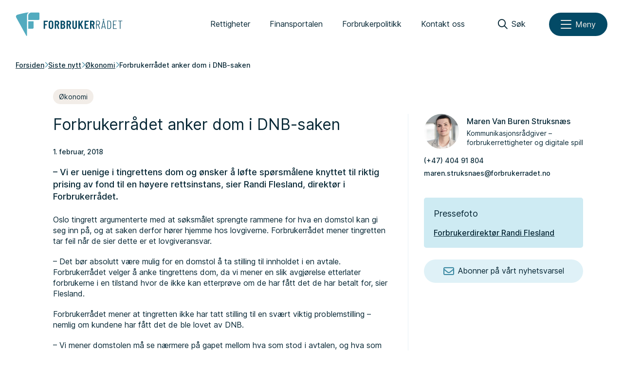

--- FILE ---
content_type: text/html; charset=UTF-8
request_url: https://www.forbrukerradet.no/siste-nytt/forbrukerradet-anker-dom-i-dnb-saken/
body_size: 15855
content:
<!doctype html>
<html lang="nb-NO" class="no-js">
  <head>
    <meta http-equiv="X-UA-Compatible" content="IE=edge">
    <meta charset="UTF-8">
    <link rel="icon" type="image/svg+xml" href="https://www.forbrukerradet.no/wp-content/themes/frweb22/dist/forbrukerradet_logo_symbol.svg">
    <title>
      Forbrukerrådet anker dom i DNB-saken – Forbrukerrådet    </title>
    
    <link rel="manifest" href="https://www.forbrukerradet.no/wp-content/themes/frweb22/dist/manifest.webmanifest">
    <link rel="icon" type="image/png" href="https://www.forbrukerradet.no/wp-content/themes/frweb22/dist/icons/fr-favicon.png">
    <link rel="apple-touch-icon" sizes="180x180" href="https://www.forbrukerradet.no/wp-content/themes/frweb22/dist/icons/fr-apple-touch-icon.png">
    <meta name="theme-color" content="#034a66">
    <meta name="viewport" content="width=device-width, initial-scale=1.0">
    <meta property="fb:pages" content="179778468715139" />
    <meta name='robots' content='index, follow, max-image-preview:large, max-snippet:-1, max-video-preview:-1' />

	<!-- This site is optimized with the Yoast SEO Premium plugin v25.6 (Yoast SEO v26.7) - https://yoast.com/wordpress/plugins/seo/ -->
	<meta name="description" content="– Vi er uenige i tingrettens dom og ønsker å løfte spørsmålene knyttet til riktig prising av fond til en høyere rettsinstans, sier Randi Flesland, direktør i Forbrukerrådet." />
	<link rel="canonical" href="https://www.forbrukerradet.no/dnbindeksfond/forbrukerradet-anker-dom-i-dnb-saken/" />
	<meta property="og:locale" content="nb_NO" />
	<meta property="og:type" content="article" />
	<meta property="og:title" content="Forbrukerrådet anker dom i DNB-saken" />
	<meta property="og:description" content="– Vi er uenige i tingrettens dom og ønsker å løfte spørsmålene knyttet til riktig prising av fond til en høyere rettsinstans, sier Randi Flesland, direktør i Forbrukerrådet." />
	<meta property="og:url" content="https://www.forbrukerradet.no/dnbindeksfond/forbrukerradet-anker-dom-i-dnb-saken/" />
	<meta property="og:site_name" content="Forbrukerrådet" />
	<meta property="article:published_time" content="2018-02-01T06:00:32+00:00" />
	<meta property="article:modified_time" content="2023-04-26T09:37:57+00:00" />
	<meta property="og:image" content="https://storage02.forbrukerradet.no/media/2018/01/hnj5012.jpg" />
	<meta property="og:image:width" content="5760" />
	<meta property="og:image:height" content="3840" />
	<meta property="og:image:type" content="image/jpeg" />
	<meta name="author" content="Maren Struksnæs" />
	<meta name="twitter:card" content="summary_large_image" />
	<meta name="twitter:label1" content="Skrevet av" />
	<meta name="twitter:data1" content="Maren Struksnæs" />
	<script type="application/ld+json" class="yoast-schema-graph">{"@context":"https://schema.org","@graph":[{"@type":"Article","@id":"https://www.forbrukerradet.no/dnbindeksfond/forbrukerradet-anker-dom-i-dnb-saken/#article","isPartOf":{"@id":"https://www.forbrukerradet.no/dnbindeksfond/forbrukerradet-anker-dom-i-dnb-saken/"},"author":{"name":"Maren Struksnæs","@id":"https://www.forbrukerradet.no/#/schema/person/9d26de227b5d7d5ba37cccc89e07eca4"},"headline":"Forbrukerrådet anker dom i DNB-saken","datePublished":"2018-02-01T06:00:32+00:00","dateModified":"2023-04-26T09:37:57+00:00","mainEntityOfPage":{"@id":"https://www.forbrukerradet.no/dnbindeksfond/forbrukerradet-anker-dom-i-dnb-saken/"},"wordCount":6,"image":{"@id":"https://www.forbrukerradet.no/dnbindeksfond/forbrukerradet-anker-dom-i-dnb-saken/#primaryimage"},"thumbnailUrl":"https://storage02.forbrukerradet.no/media/2018/01/hnj5012.jpg","articleSection":["Økonomi","Siste nytt"],"inLanguage":"nb-NO"},{"@type":"WebPage","@id":"https://www.forbrukerradet.no/dnbindeksfond/forbrukerradet-anker-dom-i-dnb-saken/","url":"https://www.forbrukerradet.no/dnbindeksfond/forbrukerradet-anker-dom-i-dnb-saken/","name":"Forbrukerrådet anker dom i DNB-saken","isPartOf":{"@id":"https://www.forbrukerradet.no/#website"},"primaryImageOfPage":{"@id":"https://www.forbrukerradet.no/dnbindeksfond/forbrukerradet-anker-dom-i-dnb-saken/#primaryimage"},"image":{"@id":"https://www.forbrukerradet.no/dnbindeksfond/forbrukerradet-anker-dom-i-dnb-saken/#primaryimage"},"thumbnailUrl":"https://storage02.forbrukerradet.no/media/2018/01/hnj5012.jpg","datePublished":"2018-02-01T06:00:32+00:00","dateModified":"2023-04-26T09:37:57+00:00","author":{"@id":"https://www.forbrukerradet.no/#/schema/person/9d26de227b5d7d5ba37cccc89e07eca4"},"description":"– Vi er uenige i tingrettens dom og ønsker å løfte spørsmålene knyttet til riktig prising av fond til en høyere rettsinstans, sier Randi Flesland, direktør i Forbrukerrådet.","breadcrumb":{"@id":"https://www.forbrukerradet.no/dnbindeksfond/forbrukerradet-anker-dom-i-dnb-saken/#breadcrumb"},"inLanguage":"nb-NO","potentialAction":[{"@type":"ReadAction","target":["https://www.forbrukerradet.no/dnbindeksfond/forbrukerradet-anker-dom-i-dnb-saken/"]}]},{"@type":"ImageObject","inLanguage":"nb-NO","@id":"https://www.forbrukerradet.no/dnbindeksfond/forbrukerradet-anker-dom-i-dnb-saken/#primaryimage","url":"https://storage02.forbrukerradet.no/media/2018/01/hnj5012.jpg","contentUrl":"https://storage02.forbrukerradet.no/media/2018/01/hnj5012.jpg","width":5760,"height":3840,"caption":"Foto: Forbrukerrådet"},{"@type":"BreadcrumbList","@id":"https://www.forbrukerradet.no/dnbindeksfond/forbrukerradet-anker-dom-i-dnb-saken/#breadcrumb","itemListElement":[{"@type":"ListItem","position":1,"name":"Forside","item":"https://www.forbrukerradet.no/"},{"@type":"ListItem","position":2,"name":"Forbrukerrådet anker dom i DNB-saken"}]},{"@type":"WebSite","@id":"https://www.forbrukerradet.no/#website","url":"https://www.forbrukerradet.no/","name":"Forbrukerrådet","description":"","potentialAction":[{"@type":"SearchAction","target":{"@type":"EntryPoint","urlTemplate":"https://www.forbrukerradet.no/?s={search_term_string}"},"query-input":{"@type":"PropertyValueSpecification","valueRequired":true,"valueName":"search_term_string"}}],"inLanguage":"nb-NO"},{"@type":"Person","@id":"https://www.forbrukerradet.no/#/schema/person/9d26de227b5d7d5ba37cccc89e07eca4","name":"Maren Struksnæs","image":{"@type":"ImageObject","inLanguage":"nb-NO","@id":"https://www.forbrukerradet.no/#/schema/person/image/","url":"https://secure.gravatar.com/avatar/5c43e2bba1f126377015a288bfa33be6cd8786ec838271c61c4e769b12d180ce?s=96&d=mm&r=g","contentUrl":"https://secure.gravatar.com/avatar/5c43e2bba1f126377015a288bfa33be6cd8786ec838271c61c4e769b12d180ce?s=96&d=mm&r=g","caption":"Maren Struksnæs"},"url":"https://www.forbrukerradet.no/author/maren/"}]}</script>
	<!-- / Yoast SEO Premium plugin. -->


<link rel='dns-prefetch' href='//storage02.forbrukerradet.no' />
<link rel="alternate" title="oEmbed (JSON)" type="application/json+oembed" href="https://www.forbrukerradet.no/wp-json/oembed/1.0/embed?url=https%3A%2F%2Fwww.forbrukerradet.no%2Fsiste-nytt%2Fforbrukerradet-anker-dom-i-dnb-saken%2F" />
<link rel="alternate" title="oEmbed (XML)" type="text/xml+oembed" href="https://www.forbrukerradet.no/wp-json/oembed/1.0/embed?url=https%3A%2F%2Fwww.forbrukerradet.no%2Fsiste-nytt%2Fforbrukerradet-anker-dom-i-dnb-saken%2F&#038;format=xml" />
<style id='wp-img-auto-sizes-contain-inline-css' type='text/css'>
img:is([sizes=auto i],[sizes^="auto," i]){contain-intrinsic-size:3000px 1500px}
/*# sourceURL=wp-img-auto-sizes-contain-inline-css */
</style>
<link rel='stylesheet' id='altcha-css' href='https://www.forbrukerradet.no/wp-content/plugins/frno-cf7-altcha-plugin/resources/altcha.css?ver=1.0.0'  media='all' />
<link rel='stylesheet' id='frgutenberg-v2-blocks-frontend-css' href='https://www.forbrukerradet.no/wp-content/plugins/frgutenberg/dist/style-blocks.css?ver=1768294111'  media='all' />
<style id='wp-block-library-inline-css' type='text/css'>
:root{--wp-block-synced-color:#7a00df;--wp-block-synced-color--rgb:122,0,223;--wp-bound-block-color:var(--wp-block-synced-color);--wp-editor-canvas-background:#ddd;--wp-admin-theme-color:#007cba;--wp-admin-theme-color--rgb:0,124,186;--wp-admin-theme-color-darker-10:#006ba1;--wp-admin-theme-color-darker-10--rgb:0,107,160.5;--wp-admin-theme-color-darker-20:#005a87;--wp-admin-theme-color-darker-20--rgb:0,90,135;--wp-admin-border-width-focus:2px}@media (min-resolution:192dpi){:root{--wp-admin-border-width-focus:1.5px}}.wp-element-button{cursor:pointer}:root .has-very-light-gray-background-color{background-color:#eee}:root .has-very-dark-gray-background-color{background-color:#313131}:root .has-very-light-gray-color{color:#eee}:root .has-very-dark-gray-color{color:#313131}:root .has-vivid-green-cyan-to-vivid-cyan-blue-gradient-background{background:linear-gradient(135deg,#00d084,#0693e3)}:root .has-purple-crush-gradient-background{background:linear-gradient(135deg,#34e2e4,#4721fb 50%,#ab1dfe)}:root .has-hazy-dawn-gradient-background{background:linear-gradient(135deg,#faaca8,#dad0ec)}:root .has-subdued-olive-gradient-background{background:linear-gradient(135deg,#fafae1,#67a671)}:root .has-atomic-cream-gradient-background{background:linear-gradient(135deg,#fdd79a,#004a59)}:root .has-nightshade-gradient-background{background:linear-gradient(135deg,#330968,#31cdcf)}:root .has-midnight-gradient-background{background:linear-gradient(135deg,#020381,#2874fc)}:root{--wp--preset--font-size--normal:16px;--wp--preset--font-size--huge:42px}.has-regular-font-size{font-size:1em}.has-larger-font-size{font-size:2.625em}.has-normal-font-size{font-size:var(--wp--preset--font-size--normal)}.has-huge-font-size{font-size:var(--wp--preset--font-size--huge)}.has-text-align-center{text-align:center}.has-text-align-left{text-align:left}.has-text-align-right{text-align:right}.has-fit-text{white-space:nowrap!important}#end-resizable-editor-section{display:none}.aligncenter{clear:both}.items-justified-left{justify-content:flex-start}.items-justified-center{justify-content:center}.items-justified-right{justify-content:flex-end}.items-justified-space-between{justify-content:space-between}.screen-reader-text{border:0;clip-path:inset(50%);height:1px;margin:-1px;overflow:hidden;padding:0;position:absolute;width:1px;word-wrap:normal!important}.screen-reader-text:focus{background-color:#ddd;clip-path:none;color:#444;display:block;font-size:1em;height:auto;left:5px;line-height:normal;padding:15px 23px 14px;text-decoration:none;top:5px;width:auto;z-index:100000}html :where(.has-border-color){border-style:solid}html :where([style*=border-top-color]){border-top-style:solid}html :where([style*=border-right-color]){border-right-style:solid}html :where([style*=border-bottom-color]){border-bottom-style:solid}html :where([style*=border-left-color]){border-left-style:solid}html :where([style*=border-width]){border-style:solid}html :where([style*=border-top-width]){border-top-style:solid}html :where([style*=border-right-width]){border-right-style:solid}html :where([style*=border-bottom-width]){border-bottom-style:solid}html :where([style*=border-left-width]){border-left-style:solid}html :where(img[class*=wp-image-]){height:auto;max-width:100%}:where(figure){margin:0 0 1em}html :where(.is-position-sticky){--wp-admin--admin-bar--position-offset:var(--wp-admin--admin-bar--height,0px)}@media screen and (max-width:600px){html :where(.is-position-sticky){--wp-admin--admin-bar--position-offset:0px}}

/*# sourceURL=wp-block-library-inline-css */
</style><style id='wp-block-image-inline-css' type='text/css'>
.wp-block-image>a,.wp-block-image>figure>a{display:inline-block}.wp-block-image img{box-sizing:border-box;height:auto;max-width:100%;vertical-align:bottom}@media not (prefers-reduced-motion){.wp-block-image img.hide{visibility:hidden}.wp-block-image img.show{animation:show-content-image .4s}}.wp-block-image[style*=border-radius] img,.wp-block-image[style*=border-radius]>a{border-radius:inherit}.wp-block-image.has-custom-border img{box-sizing:border-box}.wp-block-image.aligncenter{text-align:center}.wp-block-image.alignfull>a,.wp-block-image.alignwide>a{width:100%}.wp-block-image.alignfull img,.wp-block-image.alignwide img{height:auto;width:100%}.wp-block-image .aligncenter,.wp-block-image .alignleft,.wp-block-image .alignright,.wp-block-image.aligncenter,.wp-block-image.alignleft,.wp-block-image.alignright{display:table}.wp-block-image .aligncenter>figcaption,.wp-block-image .alignleft>figcaption,.wp-block-image .alignright>figcaption,.wp-block-image.aligncenter>figcaption,.wp-block-image.alignleft>figcaption,.wp-block-image.alignright>figcaption{caption-side:bottom;display:table-caption}.wp-block-image .alignleft{float:left;margin:.5em 1em .5em 0}.wp-block-image .alignright{float:right;margin:.5em 0 .5em 1em}.wp-block-image .aligncenter{margin-left:auto;margin-right:auto}.wp-block-image :where(figcaption){margin-bottom:1em;margin-top:.5em}.wp-block-image.is-style-circle-mask img{border-radius:9999px}@supports ((-webkit-mask-image:none) or (mask-image:none)) or (-webkit-mask-image:none){.wp-block-image.is-style-circle-mask img{border-radius:0;-webkit-mask-image:url('data:image/svg+xml;utf8,<svg viewBox="0 0 100 100" xmlns="http://www.w3.org/2000/svg"><circle cx="50" cy="50" r="50"/></svg>');mask-image:url('data:image/svg+xml;utf8,<svg viewBox="0 0 100 100" xmlns="http://www.w3.org/2000/svg"><circle cx="50" cy="50" r="50"/></svg>');mask-mode:alpha;-webkit-mask-position:center;mask-position:center;-webkit-mask-repeat:no-repeat;mask-repeat:no-repeat;-webkit-mask-size:contain;mask-size:contain}}:root :where(.wp-block-image.is-style-rounded img,.wp-block-image .is-style-rounded img){border-radius:9999px}.wp-block-image figure{margin:0}.wp-lightbox-container{display:flex;flex-direction:column;position:relative}.wp-lightbox-container img{cursor:zoom-in}.wp-lightbox-container img:hover+button{opacity:1}.wp-lightbox-container button{align-items:center;backdrop-filter:blur(16px) saturate(180%);background-color:#5a5a5a40;border:none;border-radius:4px;cursor:zoom-in;display:flex;height:20px;justify-content:center;opacity:0;padding:0;position:absolute;right:16px;text-align:center;top:16px;width:20px;z-index:100}@media not (prefers-reduced-motion){.wp-lightbox-container button{transition:opacity .2s ease}}.wp-lightbox-container button:focus-visible{outline:3px auto #5a5a5a40;outline:3px auto -webkit-focus-ring-color;outline-offset:3px}.wp-lightbox-container button:hover{cursor:pointer;opacity:1}.wp-lightbox-container button:focus{opacity:1}.wp-lightbox-container button:focus,.wp-lightbox-container button:hover,.wp-lightbox-container button:not(:hover):not(:active):not(.has-background){background-color:#5a5a5a40;border:none}.wp-lightbox-overlay{box-sizing:border-box;cursor:zoom-out;height:100vh;left:0;overflow:hidden;position:fixed;top:0;visibility:hidden;width:100%;z-index:100000}.wp-lightbox-overlay .close-button{align-items:center;cursor:pointer;display:flex;justify-content:center;min-height:40px;min-width:40px;padding:0;position:absolute;right:calc(env(safe-area-inset-right) + 16px);top:calc(env(safe-area-inset-top) + 16px);z-index:5000000}.wp-lightbox-overlay .close-button:focus,.wp-lightbox-overlay .close-button:hover,.wp-lightbox-overlay .close-button:not(:hover):not(:active):not(.has-background){background:none;border:none}.wp-lightbox-overlay .lightbox-image-container{height:var(--wp--lightbox-container-height);left:50%;overflow:hidden;position:absolute;top:50%;transform:translate(-50%,-50%);transform-origin:top left;width:var(--wp--lightbox-container-width);z-index:9999999999}.wp-lightbox-overlay .wp-block-image{align-items:center;box-sizing:border-box;display:flex;height:100%;justify-content:center;margin:0;position:relative;transform-origin:0 0;width:100%;z-index:3000000}.wp-lightbox-overlay .wp-block-image img{height:var(--wp--lightbox-image-height);min-height:var(--wp--lightbox-image-height);min-width:var(--wp--lightbox-image-width);width:var(--wp--lightbox-image-width)}.wp-lightbox-overlay .wp-block-image figcaption{display:none}.wp-lightbox-overlay button{background:none;border:none}.wp-lightbox-overlay .scrim{background-color:#fff;height:100%;opacity:.9;position:absolute;width:100%;z-index:2000000}.wp-lightbox-overlay.active{visibility:visible}@media not (prefers-reduced-motion){.wp-lightbox-overlay.active{animation:turn-on-visibility .25s both}.wp-lightbox-overlay.active img{animation:turn-on-visibility .35s both}.wp-lightbox-overlay.show-closing-animation:not(.active){animation:turn-off-visibility .35s both}.wp-lightbox-overlay.show-closing-animation:not(.active) img{animation:turn-off-visibility .25s both}.wp-lightbox-overlay.zoom.active{animation:none;opacity:1;visibility:visible}.wp-lightbox-overlay.zoom.active .lightbox-image-container{animation:lightbox-zoom-in .4s}.wp-lightbox-overlay.zoom.active .lightbox-image-container img{animation:none}.wp-lightbox-overlay.zoom.active .scrim{animation:turn-on-visibility .4s forwards}.wp-lightbox-overlay.zoom.show-closing-animation:not(.active){animation:none}.wp-lightbox-overlay.zoom.show-closing-animation:not(.active) .lightbox-image-container{animation:lightbox-zoom-out .4s}.wp-lightbox-overlay.zoom.show-closing-animation:not(.active) .lightbox-image-container img{animation:none}.wp-lightbox-overlay.zoom.show-closing-animation:not(.active) .scrim{animation:turn-off-visibility .4s forwards}}@keyframes show-content-image{0%{visibility:hidden}99%{visibility:hidden}to{visibility:visible}}@keyframes turn-on-visibility{0%{opacity:0}to{opacity:1}}@keyframes turn-off-visibility{0%{opacity:1;visibility:visible}99%{opacity:0;visibility:visible}to{opacity:0;visibility:hidden}}@keyframes lightbox-zoom-in{0%{transform:translate(calc((-100vw + var(--wp--lightbox-scrollbar-width))/2 + var(--wp--lightbox-initial-left-position)),calc(-50vh + var(--wp--lightbox-initial-top-position))) scale(var(--wp--lightbox-scale))}to{transform:translate(-50%,-50%) scale(1)}}@keyframes lightbox-zoom-out{0%{transform:translate(-50%,-50%) scale(1);visibility:visible}99%{visibility:visible}to{transform:translate(calc((-100vw + var(--wp--lightbox-scrollbar-width))/2 + var(--wp--lightbox-initial-left-position)),calc(-50vh + var(--wp--lightbox-initial-top-position))) scale(var(--wp--lightbox-scale));visibility:hidden}}
/*# sourceURL=https://www.forbrukerradet.no/wp-includes/blocks/image/style.min.css */
</style>
<style id='global-styles-inline-css' type='text/css'>
:root{--wp--preset--aspect-ratio--square: 1;--wp--preset--aspect-ratio--4-3: 4/3;--wp--preset--aspect-ratio--3-4: 3/4;--wp--preset--aspect-ratio--3-2: 3/2;--wp--preset--aspect-ratio--2-3: 2/3;--wp--preset--aspect-ratio--16-9: 16/9;--wp--preset--aspect-ratio--9-16: 9/16;--wp--preset--color--black: #000000;--wp--preset--color--cyan-bluish-gray: #abb8c3;--wp--preset--color--white: #ffffff;--wp--preset--color--pale-pink: #f78da7;--wp--preset--color--vivid-red: #cf2e2e;--wp--preset--color--luminous-vivid-orange: #ff6900;--wp--preset--color--luminous-vivid-amber: #fcb900;--wp--preset--color--light-green-cyan: #7bdcb5;--wp--preset--color--vivid-green-cyan: #00d084;--wp--preset--color--pale-cyan-blue: #8ed1fc;--wp--preset--color--vivid-cyan-blue: #0693e3;--wp--preset--color--vivid-purple: #9b51e0;--wp--preset--color--frno-blue-300: #b0deea;--wp--preset--color--frno-blue-800: #034a66;--wp--preset--color--frno-blue-950: #072735;--wp--preset--color--frno-red-300: #ed876f;--wp--preset--color--frno-green-300: #96cc80;--wp--preset--color--frno-yellow-300: #ffcf6b;--wp--preset--color--pure-black: #000000;--wp--preset--color--pure-white: #ffffff;--wp--preset--color--color-surface-primary: #ceebf3;--wp--preset--color--color-surface-secondary: #f2ede8;--wp--preset--color--color-surface-tertiary: #e7f1f5;--wp--preset--gradient--vivid-cyan-blue-to-vivid-purple: linear-gradient(135deg,rgb(6,147,227) 0%,rgb(155,81,224) 100%);--wp--preset--gradient--light-green-cyan-to-vivid-green-cyan: linear-gradient(135deg,rgb(122,220,180) 0%,rgb(0,208,130) 100%);--wp--preset--gradient--luminous-vivid-amber-to-luminous-vivid-orange: linear-gradient(135deg,rgb(252,185,0) 0%,rgb(255,105,0) 100%);--wp--preset--gradient--luminous-vivid-orange-to-vivid-red: linear-gradient(135deg,rgb(255,105,0) 0%,rgb(207,46,46) 100%);--wp--preset--gradient--very-light-gray-to-cyan-bluish-gray: linear-gradient(135deg,rgb(238,238,238) 0%,rgb(169,184,195) 100%);--wp--preset--gradient--cool-to-warm-spectrum: linear-gradient(135deg,rgb(74,234,220) 0%,rgb(151,120,209) 20%,rgb(207,42,186) 40%,rgb(238,44,130) 60%,rgb(251,105,98) 80%,rgb(254,248,76) 100%);--wp--preset--gradient--blush-light-purple: linear-gradient(135deg,rgb(255,206,236) 0%,rgb(152,150,240) 100%);--wp--preset--gradient--blush-bordeaux: linear-gradient(135deg,rgb(254,205,165) 0%,rgb(254,45,45) 50%,rgb(107,0,62) 100%);--wp--preset--gradient--luminous-dusk: linear-gradient(135deg,rgb(255,203,112) 0%,rgb(199,81,192) 50%,rgb(65,88,208) 100%);--wp--preset--gradient--pale-ocean: linear-gradient(135deg,rgb(255,245,203) 0%,rgb(182,227,212) 50%,rgb(51,167,181) 100%);--wp--preset--gradient--electric-grass: linear-gradient(135deg,rgb(202,248,128) 0%,rgb(113,206,126) 100%);--wp--preset--gradient--midnight: linear-gradient(135deg,rgb(2,3,129) 0%,rgb(40,116,252) 100%);--wp--preset--gradient--blue-soft-blend: linear-gradient(135deg, #b0deea 0%, #034a66 100%);--wp--preset--gradient--blue-dark-blend: linear-gradient(135deg, #034a66 0%, #072735 100%);--wp--preset--gradient--red-to-yellow: linear-gradient(135deg, #ed876f 0%, #ffcf6b 100%);--wp--preset--gradient--green-fade: linear-gradient(135deg, #96cc80 0%, #000000 100%);--wp--preset--gradient--midnight-mix: linear-gradient(135deg, #072735 0%, #000000 100%);--wp--preset--font-size--small: 13px;--wp--preset--font-size--medium: 20px;--wp--preset--font-size--large: 36px;--wp--preset--font-size--x-large: 42px;--wp--preset--spacing--20: 0.44rem;--wp--preset--spacing--30: 0.67rem;--wp--preset--spacing--40: 1rem;--wp--preset--spacing--50: 1.5rem;--wp--preset--spacing--60: 2.25rem;--wp--preset--spacing--70: 3.38rem;--wp--preset--spacing--80: 5.06rem;--wp--preset--shadow--natural: 6px 6px 9px rgba(0, 0, 0, 0.2);--wp--preset--shadow--deep: 12px 12px 50px rgba(0, 0, 0, 0.4);--wp--preset--shadow--sharp: 6px 6px 0px rgba(0, 0, 0, 0.2);--wp--preset--shadow--outlined: 6px 6px 0px -3px rgb(255, 255, 255), 6px 6px rgb(0, 0, 0);--wp--preset--shadow--crisp: 6px 6px 0px rgb(0, 0, 0);}:where(body) { margin: 0; }.wp-site-blocks > .alignleft { float: left; margin-right: 2em; }.wp-site-blocks > .alignright { float: right; margin-left: 2em; }.wp-site-blocks > .aligncenter { justify-content: center; margin-left: auto; margin-right: auto; }:where(.is-layout-flex){gap: 0.5em;}:where(.is-layout-grid){gap: 0.5em;}.is-layout-flow > .alignleft{float: left;margin-inline-start: 0;margin-inline-end: 2em;}.is-layout-flow > .alignright{float: right;margin-inline-start: 2em;margin-inline-end: 0;}.is-layout-flow > .aligncenter{margin-left: auto !important;margin-right: auto !important;}.is-layout-constrained > .alignleft{float: left;margin-inline-start: 0;margin-inline-end: 2em;}.is-layout-constrained > .alignright{float: right;margin-inline-start: 2em;margin-inline-end: 0;}.is-layout-constrained > .aligncenter{margin-left: auto !important;margin-right: auto !important;}.is-layout-constrained > :where(:not(.alignleft):not(.alignright):not(.alignfull)){margin-left: auto !important;margin-right: auto !important;}body .is-layout-flex{display: flex;}.is-layout-flex{flex-wrap: wrap;align-items: center;}.is-layout-flex > :is(*, div){margin: 0;}body .is-layout-grid{display: grid;}.is-layout-grid > :is(*, div){margin: 0;}body{padding-top: 0px;padding-right: 0px;padding-bottom: 0px;padding-left: 0px;}a:where(:not(.wp-element-button)){text-decoration: underline;}:root :where(.wp-element-button, .wp-block-button__link){background-color: #32373c;border-width: 0;color: #fff;font-family: inherit;font-size: inherit;font-style: inherit;font-weight: inherit;letter-spacing: inherit;line-height: inherit;padding-top: calc(0.667em + 2px);padding-right: calc(1.333em + 2px);padding-bottom: calc(0.667em + 2px);padding-left: calc(1.333em + 2px);text-decoration: none;text-transform: inherit;}.has-black-color{color: var(--wp--preset--color--black) !important;}.has-cyan-bluish-gray-color{color: var(--wp--preset--color--cyan-bluish-gray) !important;}.has-white-color{color: var(--wp--preset--color--white) !important;}.has-pale-pink-color{color: var(--wp--preset--color--pale-pink) !important;}.has-vivid-red-color{color: var(--wp--preset--color--vivid-red) !important;}.has-luminous-vivid-orange-color{color: var(--wp--preset--color--luminous-vivid-orange) !important;}.has-luminous-vivid-amber-color{color: var(--wp--preset--color--luminous-vivid-amber) !important;}.has-light-green-cyan-color{color: var(--wp--preset--color--light-green-cyan) !important;}.has-vivid-green-cyan-color{color: var(--wp--preset--color--vivid-green-cyan) !important;}.has-pale-cyan-blue-color{color: var(--wp--preset--color--pale-cyan-blue) !important;}.has-vivid-cyan-blue-color{color: var(--wp--preset--color--vivid-cyan-blue) !important;}.has-vivid-purple-color{color: var(--wp--preset--color--vivid-purple) !important;}.has-frno-blue-300-color{color: var(--wp--preset--color--frno-blue-300) !important;}.has-frno-blue-800-color{color: var(--wp--preset--color--frno-blue-800) !important;}.has-frno-blue-950-color{color: var(--wp--preset--color--frno-blue-950) !important;}.has-frno-red-300-color{color: var(--wp--preset--color--frno-red-300) !important;}.has-frno-green-300-color{color: var(--wp--preset--color--frno-green-300) !important;}.has-frno-yellow-300-color{color: var(--wp--preset--color--frno-yellow-300) !important;}.has-pure-black-color{color: var(--wp--preset--color--pure-black) !important;}.has-pure-white-color{color: var(--wp--preset--color--pure-white) !important;}.has-color-surface-primary-color{color: var(--wp--preset--color--color-surface-primary) !important;}.has-color-surface-secondary-color{color: var(--wp--preset--color--color-surface-secondary) !important;}.has-color-surface-tertiary-color{color: var(--wp--preset--color--color-surface-tertiary) !important;}.has-black-background-color{background-color: var(--wp--preset--color--black) !important;}.has-cyan-bluish-gray-background-color{background-color: var(--wp--preset--color--cyan-bluish-gray) !important;}.has-white-background-color{background-color: var(--wp--preset--color--white) !important;}.has-pale-pink-background-color{background-color: var(--wp--preset--color--pale-pink) !important;}.has-vivid-red-background-color{background-color: var(--wp--preset--color--vivid-red) !important;}.has-luminous-vivid-orange-background-color{background-color: var(--wp--preset--color--luminous-vivid-orange) !important;}.has-luminous-vivid-amber-background-color{background-color: var(--wp--preset--color--luminous-vivid-amber) !important;}.has-light-green-cyan-background-color{background-color: var(--wp--preset--color--light-green-cyan) !important;}.has-vivid-green-cyan-background-color{background-color: var(--wp--preset--color--vivid-green-cyan) !important;}.has-pale-cyan-blue-background-color{background-color: var(--wp--preset--color--pale-cyan-blue) !important;}.has-vivid-cyan-blue-background-color{background-color: var(--wp--preset--color--vivid-cyan-blue) !important;}.has-vivid-purple-background-color{background-color: var(--wp--preset--color--vivid-purple) !important;}.has-frno-blue-300-background-color{background-color: var(--wp--preset--color--frno-blue-300) !important;}.has-frno-blue-800-background-color{background-color: var(--wp--preset--color--frno-blue-800) !important;}.has-frno-blue-950-background-color{background-color: var(--wp--preset--color--frno-blue-950) !important;}.has-frno-red-300-background-color{background-color: var(--wp--preset--color--frno-red-300) !important;}.has-frno-green-300-background-color{background-color: var(--wp--preset--color--frno-green-300) !important;}.has-frno-yellow-300-background-color{background-color: var(--wp--preset--color--frno-yellow-300) !important;}.has-pure-black-background-color{background-color: var(--wp--preset--color--pure-black) !important;}.has-pure-white-background-color{background-color: var(--wp--preset--color--pure-white) !important;}.has-color-surface-primary-background-color{background-color: var(--wp--preset--color--color-surface-primary) !important;}.has-color-surface-secondary-background-color{background-color: var(--wp--preset--color--color-surface-secondary) !important;}.has-color-surface-tertiary-background-color{background-color: var(--wp--preset--color--color-surface-tertiary) !important;}.has-black-border-color{border-color: var(--wp--preset--color--black) !important;}.has-cyan-bluish-gray-border-color{border-color: var(--wp--preset--color--cyan-bluish-gray) !important;}.has-white-border-color{border-color: var(--wp--preset--color--white) !important;}.has-pale-pink-border-color{border-color: var(--wp--preset--color--pale-pink) !important;}.has-vivid-red-border-color{border-color: var(--wp--preset--color--vivid-red) !important;}.has-luminous-vivid-orange-border-color{border-color: var(--wp--preset--color--luminous-vivid-orange) !important;}.has-luminous-vivid-amber-border-color{border-color: var(--wp--preset--color--luminous-vivid-amber) !important;}.has-light-green-cyan-border-color{border-color: var(--wp--preset--color--light-green-cyan) !important;}.has-vivid-green-cyan-border-color{border-color: var(--wp--preset--color--vivid-green-cyan) !important;}.has-pale-cyan-blue-border-color{border-color: var(--wp--preset--color--pale-cyan-blue) !important;}.has-vivid-cyan-blue-border-color{border-color: var(--wp--preset--color--vivid-cyan-blue) !important;}.has-vivid-purple-border-color{border-color: var(--wp--preset--color--vivid-purple) !important;}.has-frno-blue-300-border-color{border-color: var(--wp--preset--color--frno-blue-300) !important;}.has-frno-blue-800-border-color{border-color: var(--wp--preset--color--frno-blue-800) !important;}.has-frno-blue-950-border-color{border-color: var(--wp--preset--color--frno-blue-950) !important;}.has-frno-red-300-border-color{border-color: var(--wp--preset--color--frno-red-300) !important;}.has-frno-green-300-border-color{border-color: var(--wp--preset--color--frno-green-300) !important;}.has-frno-yellow-300-border-color{border-color: var(--wp--preset--color--frno-yellow-300) !important;}.has-pure-black-border-color{border-color: var(--wp--preset--color--pure-black) !important;}.has-pure-white-border-color{border-color: var(--wp--preset--color--pure-white) !important;}.has-color-surface-primary-border-color{border-color: var(--wp--preset--color--color-surface-primary) !important;}.has-color-surface-secondary-border-color{border-color: var(--wp--preset--color--color-surface-secondary) !important;}.has-color-surface-tertiary-border-color{border-color: var(--wp--preset--color--color-surface-tertiary) !important;}.has-vivid-cyan-blue-to-vivid-purple-gradient-background{background: var(--wp--preset--gradient--vivid-cyan-blue-to-vivid-purple) !important;}.has-light-green-cyan-to-vivid-green-cyan-gradient-background{background: var(--wp--preset--gradient--light-green-cyan-to-vivid-green-cyan) !important;}.has-luminous-vivid-amber-to-luminous-vivid-orange-gradient-background{background: var(--wp--preset--gradient--luminous-vivid-amber-to-luminous-vivid-orange) !important;}.has-luminous-vivid-orange-to-vivid-red-gradient-background{background: var(--wp--preset--gradient--luminous-vivid-orange-to-vivid-red) !important;}.has-very-light-gray-to-cyan-bluish-gray-gradient-background{background: var(--wp--preset--gradient--very-light-gray-to-cyan-bluish-gray) !important;}.has-cool-to-warm-spectrum-gradient-background{background: var(--wp--preset--gradient--cool-to-warm-spectrum) !important;}.has-blush-light-purple-gradient-background{background: var(--wp--preset--gradient--blush-light-purple) !important;}.has-blush-bordeaux-gradient-background{background: var(--wp--preset--gradient--blush-bordeaux) !important;}.has-luminous-dusk-gradient-background{background: var(--wp--preset--gradient--luminous-dusk) !important;}.has-pale-ocean-gradient-background{background: var(--wp--preset--gradient--pale-ocean) !important;}.has-electric-grass-gradient-background{background: var(--wp--preset--gradient--electric-grass) !important;}.has-midnight-gradient-background{background: var(--wp--preset--gradient--midnight) !important;}.has-blue-soft-blend-gradient-background{background: var(--wp--preset--gradient--blue-soft-blend) !important;}.has-blue-dark-blend-gradient-background{background: var(--wp--preset--gradient--blue-dark-blend) !important;}.has-red-to-yellow-gradient-background{background: var(--wp--preset--gradient--red-to-yellow) !important;}.has-green-fade-gradient-background{background: var(--wp--preset--gradient--green-fade) !important;}.has-midnight-mix-gradient-background{background: var(--wp--preset--gradient--midnight-mix) !important;}.has-small-font-size{font-size: var(--wp--preset--font-size--small) !important;}.has-medium-font-size{font-size: var(--wp--preset--font-size--medium) !important;}.has-large-font-size{font-size: var(--wp--preset--font-size--large) !important;}.has-x-large-font-size{font-size: var(--wp--preset--font-size--x-large) !important;}
/*# sourceURL=global-styles-inline-css */
</style>

<link rel='stylesheet' id='contact-form-7-css' href='https://www.forbrukerradet.no/wp-content/plugins/contact-form-7/includes/css/styles.css?ver=6.1.4'  media='all' />
<link rel='stylesheet' id='cls-core-block-extender-style-css' href='https://www.forbrukerradet.no/wp-content/plugins/frno-cls-core-block-extender/dist/style-index.css?ver=1768294188'  media='all' />
<link rel='stylesheet' id='responsive_table_css-css' href='https://www.forbrukerradet.no/wp-content/plugins/tables-done-responsive/css/responsive_table.css?ver=6.9'  media='all' />
<link rel='stylesheet' id='plugin-style-css' href='https://www.forbrukerradet.no/wp-content/plugins/tablesort/css/tablesort.css?ver=6.9'  media='all' />
<link rel='stylesheet' id='algolia-satellite-css' href='https://www.forbrukerradet.no/wp-content/plugins/search-with-typesense/assets/vendor/css/algolia-satellite.min.css?ver=96afa301c576ff4c500f'  media='' />
<link rel='stylesheet' id='cm-typesense-frontend-style-css' href='https://www.forbrukerradet.no/wp-content/plugins/search-with-typesense/build/frontend/style-instant-search.css?ver=96afa301c576ff4c500f'  media='' />
<link rel='stylesheet' id='local-stylesheet-css' href='https://www.forbrukerradet.no/wp-content/themes/frweb22/dist/assets/main.css?ver=1.0.1'  media='all' />
<link rel='stylesheet' id='vendor-stylesheet-css' href='https://storage02.forbrukerradet.no/static-assets/v1.17.6/vendor.css'  media='all' />
<link rel='stylesheet' id='cdn-stylesheet-css' href='https://storage02.forbrukerradet.no/static-assets/v1.17.6/main.css'  media='all' />
<link rel='stylesheet' id='cf7cf-style-css' href='https://www.forbrukerradet.no/wp-content/plugins/cf7-conditional-fields/style.css?ver=2.6.7'  media='all' />
<script  src="https://www.forbrukerradet.no/wp-includes/js/jquery/jquery.min.js?ver=3.7.1" id="jquery-core-js"></script>
<script  src="https://www.forbrukerradet.no/wp-includes/js/jquery/jquery-migrate.min.js?ver=3.4.1" id="jquery-migrate-js"></script>
<script  src="https://www.forbrukerradet.no/wp-content/plugins/frgutenberg/dist/scripts-blocks.js?ver=1768294111" id="frgutenberg-v2-blocks-frontend-js"></script>
<script  src="https://www.forbrukerradet.no/wp-content/plugins/tables-done-responsive/js/table.js?ver=1.1.0" id="load_table-js"></script>
<script  src="https://www.forbrukerradet.no/wp-content/themes/frweb22/dist/assets/jquery.unveil.js?ver=1.0.0" id="unveil-js"></script>
<link rel="EditURI" type="application/rsd+xml" title="RSD" href="https://www.forbrukerradet.no/xmlrpc.php?rsd" />
<meta name="generator" content="WordPress 6.9" />
<link rel='shortlink' href='https://www.forbrukerradet.no/?p=22864' />
	<style>
		.in-english .illustration-card-img {
    width: 30%;
}

.topic-block.bg-navy-100 .topic-block-content hr {
    background-color: #ffffff;
}

.bg-christmas {
	background-color: #b72b2b;
	color: #fff;
}
.bg-christmas .topic-block-content hr {
	background-color: #fff;
}

.border-blokker .wp-block-column:first-child{
   border: 2px solid #e6ecf0
}
ul.wp-block-rss.wp-block-rss  {
   margin-left: 0px;
}
ul.wp-block-rss.wp-block-rss li:before {
    display:none;
}
ul.wp-block-rss.wp-block-rss li {
   margin-top: 10px;
   text-decoration: underline;
}

.m15-minus {
margin-bottom: -15px;
}
.m50-top{
margin-top: 50px;
}
.postid-36418 .wp-block-frgutenberg-collapsable__header h2{
font-size: 16px;
}
.postid-36418 .wp-block-frgutenberg-collapsable__header{
padding: 0px;
}
.postid-36418 .wp-block-frgutenberg-collapsable .content  {
background-color: #F0F4F5;
padding: 1%;
}
.postid-36646 .wp-block-frgutenberg-collapsable__header h2{
font-size: 16px;
}
.postid-36646 .wp-block-frgutenberg-collapsable__header{
padding: 0px;
}
.postid-36646 .wp-block-frgutenberg-collapsable .content  {
background-color: #F0F4F5;
padding: 1%;
}

.bottom-m50 {
margin-bottom:50px;
}
.smalbredde-side{
padding-left:18%;
padding-right:18%;
}
.b6 {
    background-color: rgba(56,206,213,.3)!important;
}
.page-template-kontakt-oss .wp-content {
    margin-bottom: -70px;
    margin-top: -10px;
}
.lenke-kontrakter {
background-color: #cbe9de; 
display: inline-block; 
margin-top: 10px; 
width: 100%; 
text-align: center;
color: #000000!important;
font-weight: 900;
padding: 15px 15px 15px 15px;
}
.lenke-kontrakter:hover {
text-decoration: underline!important;
background-color: #A3D2B2;
}
.wpcf7-form-control-wrap input{
display: inline-block!important; 
}
.select-visinnhold{ 
      background-image: url(https://fil.forbrukerradet.no/static/1.0/wp-content/themes/img/icons/klageguidesteparrow.svg);
    background-size: 20px 20px;
    background-repeat: no-repeat;
    background-position: right;
	display: block;
	font-size: 16px;
	line-height: 1.3;
	padding: .6em 1.4em .5em .8em;
	box-sizing: border-box;
	margin: 0;
	border-radius: 0px;
	-moz-appearance: none;
	-webkit-appearance: none;
	appearance: none;
	background-color: #ffffff;
       border: 3px solid;	
}
.select-visinnhold::-ms-expand {
	display: none;
}
.select-visinnhold:hover {
	border-color: #000000;
}
.select-visinnhold:focus {
	outline: none;
}
.sorteringsikon{ 
      background-image: url(https://www.forbrukerradet.no/wp-content/plugins/tablesort/img/knappsortering-01.svg);
    background-size: 15px 15px;
    background-repeat: no-repeat;
    background-position: right;
      padding-right: 15px!important;
	display: block;
	font-size: 16px;
	line-height: 1.3;
	box-sizing: border-box;
	margin: 0;
	border-radius: 0px;
	-moz-appearance: none;
	-webkit-appearance: none;
	appearance: none;
	background-color: #ffffff;
       border: 3px solid;	
}
#internsok {
background-color:rgba(56,206,213,.2);
  padding: 10px;
  width: 100%;
  border: 2px solid  #ced9dc;
margin-bottom: 50px;
font-size: 16px;
}

/* .#internsok:focus, */
#internsok:focus {
outline: 1px dotted #00965e66;
  outline: 5px auto -webkit-focus-ring-color;
}
table.lightblue td {
  border:  1px solid #edf4f7;
padding-left: 15px;
}
table.lightblue tr:nth-child(even) {
background-color: #F7FAFA;
}
table.lightblue {
  border:  1px solid #edf4f7;
margin: 0px;
}
table.lightblue  thead th {
    font-weight: 700;
    font-size: 16px;
    display: table-cell;
   padding-left: 15px;
padding-right: 5px;
  border:  1px solid #edf4f7;
background-color: #e7f1f5;
} 
table.lightblue img {
    margin: 0px 0px 0px 0;
}
table.black-border-cell td {
  border:  1px solid #e2e2e2;
padding-left: 15px;
}
table.black-border-cell thead th {
    font-weight: 700;
    font-size: 16px;
    display: table-cell;
}
table.oransje-border-cell {
 margin: 0px;
}
table.oransje-border-cell thead th {
      font-weight: 700;
    font-size: 16px;
    font-weight: 700;
    font-size: 16px;
    display: table-cell;
padding-left: 12px;
padding-right: 13px;
 border:  1px solid #e2e2e2;
background-color: #f19162;
vertical-align: top;
}
table.oransje-border-cell td {
border:  1px solid #e2e2e2;
padding-left: 15px;
padding-right: 15px;
}
table.oransje-border-cell tr:nth-child(even) {
   background-color: #fafcfc;
}
table.green2  {
margin: 0px;
}
table.green2 thead th {
font-weight: 700;
font-size: 16px;
font-weight: 700;
font-size: 16px;
display: table-cell;
padding-left: 12px;
padding-right: 12px;
background-color: #47b38b;
vertical-align: top;
}
table.green2 td {
padding-left: 8px;
padding-right: 8px;
border: 1px solid #ffffff;
}
table.green2 td {
border-left: 1px solid #ddf1ea;
}
table.green2 tr:nth-child(odd) {
background-color: #b7e1d2;
}
table.green2 tr:nth-child(even) {
background-color: #ddf1ea;
}
table.turkis thead th {
font-weight: 700;
font-size: 16px;
font-weight: 700;
font-size: 16px;
display: table-cell;
padding-left: 12px;
padding-right: 12px;
background-color: #48c0d5;
vertical-align: top;
}
table.turkis td {
padding-left: 8px;
padding-right: 8px;
}
table.turkis tr {
border-left: 2px solid #ffffff;
border-right: 2px solid #ffffff;
border-bottom: 2px solid #ffffff;
}
table.turkis tr:nth-child(odd) {
background-color: #b8e6ef;
}
table.turkis tr:nth-child(even) {
background-color: #ddf3f7;
}
table.standard-tabell {
border: 1px solid #000000;
margin: 0px;
}
table.standard-tabell thead th {
font-weight: 700;
font-size: 16px;
font-weight: 700;
font-size: 16px;
display: table-cell;
padding-left: 12px;
padding-right: 12px;
vertical-align: top;
border-right: 1px solid #000000; 
border-bottom: 1px solid #000000;     
}
table.standard-tabell td {
padding: 2px 8px 2px 8px;
border-left: 1px solid #000000;
border-right: 1px solid #000000;   
vertical-align: top;   
}

table.standard-tabell tr {
border: none;
vertical-align: top;    
}
.focus-button:hover {
text-decoration: underline;
cursor: -webkit-grab; cursor: grab;
}
.focus-button:focus {
  outline: none;
}
.focus-button:focus-visible {
outline: solid 1px #00965e;
}
 .wpcf7-select {
   width: 100%!important;
   padding: 10px!important;
}
#veiledning select{
   width: 100%!important;
   padding: 10px!important;
  font-size: 16px;
}
#veiledning label {
   font-size: 16px;
  color: #000000;
font-weight: 600;
}
#veiledning input {
   width: 100%;
margin-bottom: 20px;
}
.wpcf7-form-control.wpcf7-submit {
    font-size: 16px!important;
    width: 30%!important;
    font-weight: 600;
}
.margin-justering {
    margin-bottom: 20px;
}
.checkbox-float {
    float: left;
    margin-right: 50px;
    margin-left: -30px
}
.skjult {
    display: none;
}
@media screen and (max-width: 768px){
.smalbredde-side{
padding-left:5%!important;padding-right:5%!important;}
}
@media screen and (max-width:480px){
.smalbredde-side{
padding-left:2%!important;padding-right:2%!important;}
}
@media screen and (max-width: 375px) { 
.tabell-wrap {
float: left;
}
}	</style>
<meta name="silktide-cms" content="UOt/y/W0bNy7T1KQ/qsgBiZCDTc3E1W4QSwae2EPCf2R1sB5KAX9ubWcNoB6aRvUDvfTKpJUs44CBa7DYKQNKB2swKn9jxUqz7VWGMeLbu4B5rvGo6qgVkuIJPzvmi/f/kgbnvJNdImokr7yXAvFj6VNSvQ/B8f1b/Pl9n4CwzPqC6iqfPTLDLbE/ETMMyhI" />
<link rel="manifest" href="https://www.forbrukerradet.no/wp-content/themes/frweb22/dist/manifest.webmanifest">    
<!-- Matomo -->

<script>

    var _paq = window._paq = window._paq || [];

    /* tracker methods like "setCustomDimension" should be called before "trackPageView" */

    _paq.push(["setExcludedQueryParams", ["s","fbclid","preview_id","page_id","expandedtopic","p","startsiden_app","year","section","sid","mc_cid","_sp","reverse:boolean","_ts","sprak","_version","KEY1[KEY2]","media","post_type","CpMvyD","back","client","__ac_name","articleID","query:ustring:utf8","gtm_debug","sort","r","sp","f[type]","_cldee","st","pa","compare","query:ustring:utf-8","redirected","domain","as_qdr","web","type","preview","f[type][0]","preview_nonce","recipientid","dl.ref"]]);

    _paq.push(['trackPageView']);

    _paq.push(['enableLinkTracking']);

    _paq.push(['trackVisibleContentImpressions']);

    (function() {

        _paq.push(['setTrackerUrl', 'https://stats.forbrukerradet.no/matomo.php']);

        _paq.push(['setSiteId', '7']);

        var d=document, g=d.createElement('script'), s=d.getElementsByTagName('script')[0];

        g.async=true; g.src='https://stats.forbrukerradet.no/matomo.js'; s.parentNode.insertBefore(g,s);

    })();

</script>

<!-- End Matomo Code -->

<!-- Matomo Tag Manager -->
<script>
  var _mtm = window._mtm = window._mtm || [];
  _mtm.push({'mtm.startTime': (new Date().getTime()), 'event': 'mtm.Start'});
  (function() {
    var d=document, g=d.createElement('script'), s=d.getElementsByTagName('script')[0];
    g.async=true; g.src='https://stats.forbrukerradet.no/js/container_y0PHwo1J.js'; s.parentNode.insertBefore(g,s);
  })();
</script>
<!-- End Matomo Tag Manager -->
        <!-- Silktide -->
<script defer src="https://analytics.silktide.com/5344c5df604242b763fabce72b86d6d1.js"></script>
<script>
  (function (s,i,l,k,y) {
    s[i] = s[i] || y;
    s[l] = s[l] || [];
    s[k] = function(e, p) { p = p || {}; p.event = e; s[l].push(p); };
    s[k]('page_load');
  })(window, 'stConfig', 'stEvents', 'silktide', {});
</script>
<!-- End Silktide -->  </head>
  <body class="wp-singular post-template-default single single-post postid-22864 single-format-standard wp-theme-frweb22 forbrukerradet-anker-dom-i-dnb-saken">
    <div class="site">
      <a href="#main-content" class="skip-link">Hopp til hovedinnhold</a>
      <header id="header" class="header">
        <div class="container flex">
          <a href="/" class="header-logo"><img src="https://www.forbrukerradet.no/wp-content/themes/frweb22/dist/forbrukerradet_logo.svg" alt="Forbrukerrådet logo"></a>
          <a href="/" class="header-logo-alt"><img src="https://www.forbrukerradet.no/wp-content/themes/frweb22/dist/forbrukerradet_logo_symbol.svg" alt="Forbrukerrådet logo"></a>
          <nav class="header-nav">
              <ul><li class=""><a href="https://www.forbrukerradet.no/tips-og-rettigheter/" class="btn button-default">Rettigheter</a></li><li class=""><a href="https://www.forbrukerradet.no/finansportalen/" class="btn button-default">Finansportalen</a></li><li class=""><a href="https://www.forbrukerradet.no/forbrukerpolitikk/" class="btn button-default">Forbrukerpolitikk</a></li><li class=""><a href="https://www.forbrukerradet.no/kontakt-oss/" class="btn button-default">Kontakt oss</a></li></ul>          </nav>
          <a href="/search" class="header-search-btn btn button-default" aria-label="Søk">
            <i class="fa-regular fa-magnifying-glass text-primary"></i>
            <span>Søk</span>
          </a>
          <button class="header-menu-btn btn" aria-label="Meny">
            <i class="fbr-icon-bars">
              <span></span>
              <span></span>
              <span></span>
            </i>
            <span>Meny</span>
          </button>
        </div>
        <div id="search" class="header-search pt-11 pb-11 bg-teal-10">
          <div class="container">
            <form method="get" action="https://www.forbrukerradet.no">
              <label for="sok" aria-label="Søk" class="sr-only">Søk</label>
              <input type="search" placeholder="Søk..." id="sok" name="s" value="">
              <button type="submit" aria-label="Søk" class="btn search-btn">
                <i class="fa-regular fa-magnifying-glass text-primary-inverse"></i>
                <span>Søk</span>
              </button>
            </form>
          </div>
        </div>
        <div id="mega-menu" class="mega-menu pt-10 pb-11">
          <div class="container grid pb-sm-12">
            <nav class="col-3 col-md-6 col-sm-12">
              <ul><li class="heading"><span class="fs-h4">Vi hjelper deg</span><hr></li><li class=""><a href="https://www.forbrukerradet.no/har-du-en-sak/"><span>Har du en sak?</span></a></li><li class=""><a href="https://www.forbrukerradet.no/forside/feil-ved-vare/"><span>Grunn til å klage?</span></a></li><li class=""><a href="https://www.forbrukerradet.no/klageguide/"><span>Forbrukerrådets klageguide</span></a></li><li class=""><a href="https://www.forbrukerradet.no/forside/angrer-du-pa-et-kjop/"><span>Når kan du bruke angreretten?</span></a></li><li class=""><a href="https://www.forbrukerradet.no/forside/klagebrev/"><span>Klagebrev</span></a></li><li class=""><a href="https://www.forbrukerradet.no/forside/kontrakter/"><span>Kontrakter</span></a></li><li class=""><a href="/tester/"><span>Våre tester</span></a></li><li class=""><a href="/fly/"><span>Flykalkulatoren</span></a></li><li class=""><a href="https://www.forbrukerradet.no/tog/"><span>Togkalkulatoren</span></a></li><li class=""><a href="https://www.forbrukerradet.no/ung/"><span>Forbrukerrådet Ung</span></a></li><li class=""><a href="https://www.forbrukerradet.no/strompris/"><span>Sammenlign strømavtaler</span></a></li><li class=""><a href="https://www.forbrukerradet.no/fond/"><span>Fond</span></a></li><li class=""><a href="https://www.forbrukerradet.no/finansportalen/pensjon/"><span>Pensjon</span></a></li><li class=""><a href="https://www.forbrukerradet.no/finansportalen/bank/"><span>Bank</span></a></li><li class=""><a href="https://www.forbrukerradet.no/forbrukerradets-miljoveileder/"><span>Forbrukerrådets miljøveileder</span></a></li></ul>            </nav>
            <nav class="col-3 col-md-6 col-sm-12">
              <ul><li class="heading-link"><a href="https://www.forbrukerradet.no/tips-og-rettigheter/"><span class='fs-h4'>Tips og rettigheter</span><hr></a></li><li class=""><a href="https://www.forbrukerradet.no/forside/bil/"><span>Bil</span></a></li><li class=""><a href="https://www.forbrukerradet.no/forside/bolig/"><span>Bolig og strøm</span></a></li><li class=""><a href="https://www.forbrukerradet.no/forside/okonomi-og-betaling/"><span>Økonomi og betaling</span></a></li><li class=""><a href="https://www.forbrukerradet.no/forside/digitalt/"><span>Digitale tjenester</span></a></li><li class=""><a href="https://www.forbrukerradet.no/forside/reise/"><span>Reise</span></a></li><li class=""><a href="https://www.forbrukerradet.no/tips-og-rettar/varer-og-tjenester/"><span>Andre varer og tjenester</span></a></li></ul>            </nav>
            <nav class="col-3 col-md-6 col-sm-12">
              <ul><li class="heading-link"><a href="https://www.forbrukerradet.no/forbrukerpolitikk/"><span class='fs-h4'>Forbrukerpolitikk</span><hr></a></li><li class=""><a href="https://www.forbrukerradet.no/forbrukerpolitikk/baerekraft/"><span>Bærekraft</span></a></li><li class=""><a href="https://www.forbrukerradet.no/forbrukerpolitikk/digitale-rettigheter/"><span>Digitale rettigheter</span></a></li><li class=""><a href="https://www.forbrukerradet.no/forbrukerpolitikk/okonomi/"><span>Økonomi</span></a></li><li class=""><a href="https://www.forbrukerradet.no/forbrukerpolitikk/forbrukerrettigheter/"><span>Forbrukerrettigheter</span></a></li><li class=""><a href="https://www.forbrukerradet.no/forbrukerpolitikk/strom/"><span>Strøm</span></a></li><li class=""><a href="https://www.forbrukerradet.no/forbrukerpolitikk/bolig/"><span>Bolig</span></a></li><li class=""><a href="https://www.forbrukerradet.no/forbrukerpolitikk/mat/"><span>Mat</span></a></li></ul>            </nav>
            <nav class="col-3 col-md-6 col-sm-12">
              <ul><li class="heading"><span class="fs-h4">Dette er oss</span><hr></li><li class=""><a href="https://www.forbrukerradet.no/forside/om-oss/"><span>Om oss</span></a></li><li class=""><a href="https://www.forbrukerradet.no/kontakt-oss/"><span>Kontakt oss</span></a></li><li class=""><a href="https://www.forbrukerradet.no/forside/jobb-hos-oss/"><span>Jobb hos oss</span></a></li><li class=""><a href="https://www.forbrukerradet.no/presse/"><span>Presse</span></a></li><li class=""><a href="https://www.forbrukerradet.no/siste-nytt/"><span>Siste nytt</span></a></li><li class=""><a href="https://www.forbrukerradet.no/horingssvar/"><span>Høringssvar</span></a></li><li class=""><a href="https://www.forbrukerradet.no/rapporter/"><span>Rapporter</span></a></li></ul>            </nav>
          </div>
        </div>
      </header>
      <main id="main-content">
        <div id="overlay"></div>
                <div class="hr-devider"></div>
                <div class="container">
                    <div class="breadcrumbs"><a href="https://www.forbrukerradet.no"">Forsiden</a> <i class="fa-regular fa-chevron-right"></i> <a href="https://www.forbrukerradet.no/siste-nytt/"">Siste nytt</a> <i class="fa-regular fa-chevron-right"></i> <a href="https://www.forbrukerradet.no/siste-nytt/finans/"">Økonomi</a> <i class="fa-regular fa-chevron-right"></i> <span class="current">Forbrukerrådet anker dom i DNB-saken</span></div>                </div>
                <section class="article container-md mt-9">
    
    <div class="flex flex-wrap gap-5"><span class="tag mb-6">Økonomi</span></div>
    <div class="grid ignore-full-height">
        <div class="article-main col-8 col-md-12">
    <h1 class="mb-7 fs-h2">Forbrukerrådet anker dom i DNB-saken</h1><p class="fs-small fw-500 mb-6">1. februar, 2018</p><p class="fs-h4 fw-500 mb-7">– Vi er uenige i tingrettens dom og ønsker å løfte spørsmålene knyttet til riktig prising av fond til en høyere rettsinstans, sier Randi Flesland, direktør i Forbrukerrådet.</p>        <p class="">Oslo tingrett argumenterte med at søksmålet sprengte rammene for hva en domstol kan gi seg inn på, og at saken derfor hører hjemme hos lovgiverne. Forbrukerrådet mener tingretten tar feil når de sier dette er et lovgiveransvar.</p>        <p class="mt-6">– Det bør absolutt være mulig for en domstol å ta stilling til innholdet i en avtale. Forbrukerrådet velger å anke tingrettens dom, da vi mener en slik avgjørelse etterlater forbrukerne i en tilstand hvor de ikke kan etterprøve om de har fått det de har betalt for, sier Flesland.</p>        <p class="mt-6">Forbrukerrådet mener at tingretten ikke har tatt stilling til en svært viktig problemstilling – nemlig om kundene har fått det de ble lovet av DNB.</p>        <p class="mt-6">– Vi mener domstolen må se nærmere på gapet mellom hva som stod i avtalen, og hva som faktisk ble levert til kundene i forhold til den høye prisen som er betalt. Kundene har betalt dyrt for tomme løfter, og det bør ikke DNB slippe unna med, sier Flesland.</p><figure class="wp-block-image"><a href="https://storage02.forbrukerradet.no/media/2017/11/dnb.jpg"><img decoding="async" src="https://storage02.forbrukerradet.no/media/2017/11/dnb.jpg" alt="Randi Flesland og finansgruppen foran DNB.Foto" /></a></figure>        <h2 class="fs-h4 fw-500 mt-10"><strong>Prinsipiell sak</strong></h2>        <p class="mt-4">Forbrukerrådet har tidligere varslet at dommen kan bli anket til en høyere rettsinstans da saken berører upløyd mark.</p>        <p class="mt-6">– Dommen er lite forbrukervennlig og rammer mange småsparere. En dom i favør av forbrukerne er nødvendig for å disiplinere bankenes langvarige fokus på å lede kundene inn i fondene med høyest gebyrer. Vi ønsker en prinsipiell avklaring som kan gjelde for tilsvarende saker senere, sier Flesland.</p>        <h2 class="fs-h4 fw-500 mt-10"><strong>Tingretten langt på vei enig i de faktiske forhold</strong></h2>        <p class="mt-4">Tingretten er enig med Forbrukerrådet i at aktiviteten i forvaltningen var lav, og at fondene har gitt kunden lite igjen for gebyrene. Gebyrene var seks ganger høyere enn i deres tilsvarende fond med lave gebyrer, et såkalt indeksfond.</p>        <p class="mt-6">Retten fastslo at DNB-fondet var det minst aktive aksjefondet i markedet, både i Norge og i utlandet. Retten konkludert også med at det var liten sannsynlighet for at fondet skulle gi bedre avkastning enn DNBs indeksfond, som hadde betydelig lavere gebyrer. Likevel mente retten at den lille muligheten til meravkastning var tilstrekkelig til at kundene ikke kunne kreve prisavslag.</p>        <p class="mt-6">– Dette kan vi ikke si oss enige i. Bare i ett enkelt år betalte kundene 140 millioner i gebyrer for fondet DNB Norge for å holde fire forvaltere i jobb. Det var seks ganger så dyrt som det å ha disse pengene i et indeksfond. Hva bør kundene forvente å få for 140 millioner kroner?  Vi mener vi har god dokumentasjon på at kundene fikk lite igjen for dette. Prisen var rett og slett for høy, sier Flesland.</p>        <h2 class="fs-h4 fw-500 mt-10"><strong>Tilsidesetter Finanstilsynets vedtak</strong></h2>        <p class="mt-4">Dommen som kom tidligere i januar, bekymrer i tillegg Forbrukerrådet på et annet punkt: Tingretten satte rett og slett til side Finanstilsynets vedtak om at det var for lite aktivitet i DNB-fondene, og at prisen var for høy.</p>        <p class="mt-6">– Når Finanstilsynet gjør vedtak slik de gjorde i DNB-saken, er det for å beskytte forbrukerne. Finanstilsynet er en svært viktig aktør for styrking av forbrukervernet, og det er vanskelig for oss å sitte stille og se på at deres arbeid tilsidesettes av domstolene, sier Flesland.</p>        <p class="mt-6">Forbrukerrådet jobber nå med å utforme en detaljert anke som skal leveres innen ankefristen 12. februar 2018.</p><div class="flex flex-wrap gap-5 mt-7"><a
    class="btn button-primary btn-lg "
    href="https://www.forbrukerradet.no/side/forbrukerradets-soksmal-mot-dnb/"
    
    
    
    
    
>
    Alt om gruppesøksmålet mot DNB <i class="fa-regular fa-chevron-right"></i>
</a></div>
</div><div class="article-aside col-4 col-md-12">
        <div class="article-employee is-style-gray">
        <div class="article-employee-header">
            <img decoding="async" src="https://storage02.forbrukerradet.no/media/2016/11/2021-maren-650x381-1.jpg" alt="nærbilde av kommunikasjonsrådgiver Maren Struksnæs.Foto" class="ar-4by3" />

            <div class="article-employee-header-content">
                <h2 class="employee-name fw-500">Maren Van Buren Struksnæs</h2>
                <p class="employee-title">Kommunikasjonsrådgiver &#8211; forbrukerrettigheter og digitale spill</p>
            </div>
        </div>

        <div class="article-employee-body">
            <div class="block ellipsis fw-500"><a href="tel:+4740491804">(+47) 404 91 804</a></div>
            <div class="block ellipsis fw-500 mt-2 mb-5"><a href="mailto:maren.struksnaes@forbrukerradet.no">maren.struksnaes@forbrukerradet.no</a></div>
            
        </div>
    </div><div class="card card-xs mt-7 surface-primary text-primary">
    
    <h2 class="fs-h4 mb-5">Pressefoto</h2>
            <p class=""><a href="https://www.forbrukerradet.no/presse/">Forbrukerdirektør Randi Flesland</a></p>
</div><a
    class="btn button-primary btn-w-full btn-lg mt-7 "
    href="/nyhetsvarsling"
    
    
    
    
    
>
    <i class="fa-regular fa-envelope"></i> Abonner på vårt nyhetsvarsel
</a>
</div>
</div>
</section>
    </main>
    <footer class="footer mt-12">
        <div class="container">
          <div class="grid pt-11">
            <nav class="col-4 col -md-6 col-sm-12">
              <ul><li class="heading"><span class="fs-h4">Om Forbrukerrådet</span><hr></li><li class=""><a href="https://www.forbrukerradet.no/forside/om-oss/"><span>Om oss</span></a></li><li class=""><a href="https://www.forbrukerradet.no/kontakt-oss/"><span>Kontakt oss</span></a></li><li class=""><a href="https://www.forbrukerradet.no/forside/jobb-hos-oss/"><span>Jobb hos oss</span></a></li><li class=""><a href="https://www.forbrukerradet.no/personvernerklaering-2/"><span>Personvernerklæring</span></a></li><li class=""><a href="https://uustatus.no/nb/erklaringer/publisert/11af693d-6c7a-462e-83c6-0f697b6c279a"><span>Tilgjengelighetserklæring</span></a></li><li class=""><a href="https://www.forbrukerradet.no/in-english/"><span>In English</span></a></li></ul>            </nav>
            <nav class="col-4 col-md-6 col-sm-12">
              <ul><li class="heading"><span class="fs-h4">Hold deg oppdatert</span><hr></li><li class=""><a href="https://www.forbrukerradet.no/tester/"><span>Våre tester</span></a></li><li class=""><a href="https://www.forbrukerradet.no/siste-nytt/"><span>Siste nytt</span></a></li><li class=""><a href="https://www.forbrukerradet.no/tips-og-rettigheter/"><span>Tips og rettigheter</span></a></li></ul>            </nav>
            <nav class="col-4 col-md-6 col-sm-12">
              <ul><li class="heading"><span class="fs-h4">Finn beste tilbud</span><hr></li><li class=""><a href="https://www.forbrukerradet.no/finansportalen/"><span>Finansportalen</span></a></li><li class=""><a href="https://www.forbrukerradet.no/strompris/"><span>Strømpris</span></a></li></ul>            </nav>
          </div>
          <div class="flex mt-10 pb-9">
            <ul class="social-icons">
              <li><a href="https://www.facebook.com/forbrukerradet/" target="_blank" aria-label="- Lenke til Forbrukerrådets 
facebook-sider"><i class="fbr-icon-facebook"></i></a></li>
              <li><a href="https://www.instagram.com/forbrukerradet/" target="_blank" aria-label="Lenke til Forbrukerrådets instagram"><i class="fbr-icon-instagram"></i></a></li>
              <li><a href="https://www.linkedin.com/company/forbrukerradet/" target="_blank" aria-label="Lenke til Forbrukerrådets linkedin"><i class="fbr-icon-linkedin"></i></a></li>
              <li><a href="https://www.forbrukerradet.no/podcast-life-hacks/" target="_blank" aria-label="Lenke til Forbrukerrådets podcast"><i class="fbr-icon-podcast"></i></a></li>
              <li><a href="https://www.forbrukerradet.no/nyhetsvarsling" target="_blank" aria-label="Lenke til Forbrukerrådets nyhetsvarsel "><i class="fbr-icon-mail"></i></a></li>
              <li><a href="https://www.forbrukerradet.no/feed/" target="_blank" aria-label="Lenke til Forbrukerrådets RSS feed"><i class="fbr-icon-rss"></i></a></li>
            </ul>
          </div>
        </div>
      </footer>
      <script type="speculationrules">
{"prefetch":[{"source":"document","where":{"and":[{"href_matches":"/*"},{"not":{"href_matches":["/wp-*.php","/wp-admin/*","/wp-content/uploads/*","/wp-content/*","/wp-content/plugins/*","/wp-content/themes/frweb22/*","/*\\?(.+)"]}},{"not":{"selector_matches":"a[rel~=\"nofollow\"]"}},{"not":{"selector_matches":".no-prefetch, .no-prefetch a"}}]},"eagerness":"conservative"}]}
</script>
<script type="text/html" id="tmpl-cmswt-Result-itemTemplate--default">
    <# if(data.taxonomy === undefined){ #>
    <div class="hit-header">
        <# var imageHTML = '';
        if(data.post_thumbnail_html !== undefined && data.post_thumbnail_html !== ''){
        imageHTML = data.post_thumbnail_html
        }else if(data.post_thumbnail !== undefined && data.post_thumbnail !== ''){
        imageHTML = `<img src="${data.post_thumbnail}"
                          alt="${data.post_title}"
                          class="ais-Hit-itemImage"
        />`
        }
        else{
        imageHTML = `<img src="https://www.forbrukerradet.no/wp-content/plugins/search-with-typesense/assets/images/placeholder-300x300.jpg"
                          alt="${data.post_title}"
                          class="ais-Hit-itemImage"
        />`
        }
        #>
        <# if(imageHTML !== ''){ #>
        <a href="{{{data._highlightResult.permalink.value}}}" class="hit-header--link" rel="nofollow noopener">{{{imageHTML}}}</a>
        <# } #>
    </div>
    <# } #>
    <div class="hit-content">
        <# if(data._highlightResult.permalink !== undefined ) { #>
        <a href="{{{data._highlightResult.permalink.value}}}" class="hit-contentLink" rel="nofollow noopener"><h5 class="title">
                {{{data.formatted.post_title}}}</h5></a>
        <# } #>
        <# if( data.post_type === 'post' ) { #>
        <div class="hit-meta">
            <span class="posted-by">
                By {{data.post_author}}
            </span>
            <span class="posted-on">
                <time datetime="">{{data.formatted.postedDate}}</time>
            </span>
            <# if ( Object.keys(data.formatted.cats).length > 0 ) { #>
            <div class="hit-cats">
                <# for ( let key in data.formatted.cats ) { #>
                <div class="hit-cat"><a href="{{{data.formatted.cats[key]}}}">{{{key}}}</a>,</div>
                <# } #>
            </div>
            <# } #>
        </div>
        <# } #>
        <div class="hit-description">{{{data.formatted.post_content}}}</div>
        <div class="hit-link">
            <a href="{{data.permalink}}">Read More...</a>
        </div>
    </div>
</script><script type="text/html" id="tmpl-cmswt-NoSearchResults-default">
    <div class="cmswt-noSearchResults cmswt-NoSearchResults-default">
		No results found    </div>
</script><script type="text/html" id="tmpl-cm-autocomplete">
    <div class="aa-ItemWrapper">
        <div class="aa-ItemContent">
            <div class="aa-ItemIcon aa-ItemIcon--alignTop">
                <# if ( data.document.post_thumbnail !== '' && data.document.post_thumbnail !== undefined ) { #>
                <img
                        src="{{{data.document.post_thumbnail}}}"
                        alt="{{data.document.post_title}}"
                        width="40"
                        height="40"
                />
                <# } else { #>
                <img
                        src="https://www.forbrukerradet.no/wp-content/plugins/search-with-typesense/assets/placeholder.jpg"
                        alt="{{data.document.post_title}}"
                        width="40"
                        height="40"
                />
                <# } #>

            </div>
            <div class="aa-ItemContentBody">
                <div class="aa-ItemContentTitle">
                    {{{data.formatted.post_title}}}
                </div>
                <div class="aa-ItemContentDescription">
                    {{data.formatted.sliced_content}}
                </div>
            </div>

        </div>
    </div>
</script><script type="text/html" id="tmpl-cm-autocomplete-header">
    <h5>{{{data.name}}}</h5>
</script><script type="text/html"
        id="tmpl-cm-autocomplete-no-results-found">No Results Found</script><script type="module" src="https://www.forbrukerradet.no/wp-content/plugins/frno-cf7-altcha-plugin/resources/altcha.min.js?ver=1.0.0" id="altcha-min-js-module"></script>
<script  src="https://www.forbrukerradet.no/wp-includes/js/dist/hooks.min.js?ver=dd5603f07f9220ed27f1" id="wp-hooks-js"></script>
<script  src="https://www.forbrukerradet.no/wp-includes/js/dist/i18n.min.js?ver=c26c3dc7bed366793375" id="wp-i18n-js"></script>
<script  id="wp-i18n-js-after">
/* <![CDATA[ */
wp.i18n.setLocaleData( { 'text direction\u0004ltr': [ 'ltr' ] } );
//# sourceURL=wp-i18n-js-after
/* ]]> */
</script>
<script  src="https://www.forbrukerradet.no/wp-content/plugins/contact-form-7/includes/swv/js/index.js?ver=6.1.4" id="swv-js"></script>
<script  id="contact-form-7-js-translations">
/* <![CDATA[ */
( function( domain, translations ) {
	var localeData = translations.locale_data[ domain ] || translations.locale_data.messages;
	localeData[""].domain = domain;
	wp.i18n.setLocaleData( localeData, domain );
} )( "contact-form-7", {"translation-revision-date":"2025-12-02 21:44:12+0000","generator":"GlotPress\/4.0.3","domain":"messages","locale_data":{"messages":{"":{"domain":"messages","plural-forms":"nplurals=2; plural=n != 1;","lang":"nb_NO"},"This contact form is placed in the wrong place.":["Dette kontaktskjemaet er plassert feil."],"Error:":["Feil:"]}},"comment":{"reference":"includes\/js\/index.js"}} );
//# sourceURL=contact-form-7-js-translations
/* ]]> */
</script>
<script  id="contact-form-7-js-before">
/* <![CDATA[ */
var wpcf7 = {
    "api": {
        "root": "https:\/\/www.forbrukerradet.no\/wp-json\/",
        "namespace": "contact-form-7\/v1"
    }
};
//# sourceURL=contact-form-7-js-before
/* ]]> */
</script>
<script  src="https://www.forbrukerradet.no/wp-content/plugins/contact-form-7/includes/js/index.js?ver=6.1.4" id="contact-form-7-js"></script>
<script  src="https://www.forbrukerradet.no/wp-content/plugins/frno-cls-core-block-extender/dist/frontend.js?ver=1768294188" id="cls-core-block-extender-frontend-js"></script>
<script  src="https://www.forbrukerradet.no/wp-content/themes/frweb22/dist/assets/main.js?ver=1.0.7" id="local-script-js"></script>
<script  src="https://storage02.forbrukerradet.no/static-assets/v1.17.6/main.js" id="cdn-script-js"></script>
<script type="text/javascript" id="rapport-ajax-filter-js-extra">
/* <![CDATA[ */
var rapportFilter = {"ajaxurl":"https://www.forbrukerradet.no/wp-admin/admin-ajax.php"};
//# sourceURL=rapport-ajax-filter-js-extra
/* ]]> */
</script>
<script  src="https://www.forbrukerradet.no/wp-content/themes/frweb22/dist/assets/raports-ajax-filter.js" id="rapport-ajax-filter-js"></script>
<script type="text/javascript" id="horingssvar-ajax-filter-js-extra">
/* <![CDATA[ */
var horingssvarFilter = {"ajaxurl":"https://www.forbrukerradet.no/wp-admin/admin-ajax.php"};
//# sourceURL=horingssvar-ajax-filter-js-extra
/* ]]> */
</script>
<script  src="https://www.forbrukerradet.no/wp-content/themes/frweb22/dist/assets/horingssvar-ajax-filter.js" id="horingssvar-ajax-filter-js"></script>
<script type="text/javascript" id="wpcf7cf-scripts-js-extra">
/* <![CDATA[ */
var wpcf7cf_global_settings = {"ajaxurl":"https://www.forbrukerradet.no/wp-admin/admin-ajax.php"};
//# sourceURL=wpcf7cf-scripts-js-extra
/* ]]> */
</script>
<script  src="https://www.forbrukerradet.no/wp-content/plugins/cf7-conditional-fields/js/scripts.js?ver=2.6.7" id="wpcf7cf-scripts-js"></script>
    </div>
  </body>
</html>


--- FILE ---
content_type: text/css
request_url: https://www.forbrukerradet.no/wp-content/plugins/tables-done-responsive/css/responsive_table.css?ver=6.9
body_size: 1034
content:
table.responsive {
  border: 1px solid #ccc;
  border-collapse: collapse;
  margin: 0 0 20px 0;
  padding: 0;
  width: 100%;
}

table.responsive caption {
  font-size: 1.5em;
  margin: .5em 0 .75em;
}

table.responsive thead th {
    font-weight: 700;
    font-size: 16px;
    display: table-cell;
}

table.responsive thead tr {
  border-bottom: 0;
  height: 50px;
}

table.responsive tr {
  border-bottom: 1px solid #ccc;
  padding: .35em;
}

table.responsive tr:nth-child(even) {
  background-color: #EEEEED;   
}

table.responsive th,
table.responsive td {
  padding: 1em;
  text-align: left;
}

table.responsive th {
  font-size: .85em;
  letter-spacing: .1em;
}

table.responsive td img {
    margin: 0 !important;
    max-width: inherit;
}

table.responsive.oransje thead {
    background: #fcdcac;
}

table.responsive.blue thead {
    background: #c5f0f3;
}

table.responsive.green thead {
  background: #CBE9DE;
}

table.responsive.clear thead tr:first-child {
  background: #fff;
}

table.responsive.clear tr:nth-child(even) {
  background-color: #fff;   
}

@media only screen and (min-width: 769px) {
  table.responsive.clear tr:nth-child(odd) {
    background-color: #eee;   
  }
}

/* Manuell div version */

.hoved-container {
  background: white;
}

.hoved-container .rad:first-of-type .kolonne p {
  padding-top: 5px;
}

.rad {
  margin: 0;
  /* border-top: 1px solid #ccc;
  border-left: 1px solid #ccc;
  border-right: 1px solid #ccc; */
}

/* .rad:last-child {
  border-bottom: 1px solid #ccc;
} */

.rad:after {
  content: '';
  display: block;
  clear: both;
}

/* .rad:nth-child(odd) {
    background: rgba(56,206,213,1);
 } */

/* .rad:nth-child(even) {
    background: rgba(56,206,213,1);
 } */

.kolonne {
  display: block;
  padding: 0 10px;
  vertical-align: top;
  float: left;
}

.en {
  width: 30%;
  padding-right: 10px;
}

.to {
  width: 70%;
}

@media screen and (max-width: 480px) {
  .en {width: 100%;}
  .to {width: 100%;}
  .en p {
    margin-top: 5px;
    margin-bottom: 5px;
  }
  
  .to p {
    margin-top: 5px;
  }
}



@media screen and (max-width: 768px) {
  table.responsive {
    border: 0;
  }

  table.responsive caption {
    font-size: 1.3em;
  }

  table.responsive thead {
    border: none;
    clip: rect(0 0 0 0);
    height: 1px;
    margin: -1px;
    overflow: hidden;
    padding: 0;
    position: absolute;
    width: 1px;
  }

  table.responsive tr {
    border: 1px solid #e4e4e4;
    display: block;
    margin-bottom: .625em;
  }

  table.responsive tr td {
    float: none;
    text-align: right;
  }

  table.responsive td {
    border-bottom: 3px solid #fff;
    display: block;
    font-size: 1.1em;
    background: #EEEEED;
  }

  table.responsive td img {
    margin: 0 !important;
  }

  table.reponsive tr td:before,
  table.responsive td:before {
    content: attr(data-label) !important;
    float: left;
    font-weight: bold;
    font-size: 16px;
    display: block !important;
    margin-right: 5px;
  }

  table.responsive td:last-child {
    border-bottom: 0;
  }

  table.responsive tr td:first-child {
    background: #d6d6d6;
    border-bottom: 1px solid #ccc;
  }

  table.responsive.oransje tr td:first-child {
    background: #fcdcac;
  }

  table.responsive.blue tr td:first-child {
    background: #c5f0f3;
  }

  table.responsive.green tr td:first-child {
    background: #CBE9DE;
  }

  table.responsive tr:nth-child(even) {
     background-color: transparent;
  }

}

/* Forced mobile version */

/* @media screen and (max-width: 1500px) { */
  table.mobileversion {
    border: 0;
  }

  table.mobileversion caption {
    font-size: 1.3em;
  }

  table.mobileversion thead {
    border: none;
    clip: rect(0 0 0 0);
    height: 1px;
    margin: -1px;
    overflow: hidden;
    padding: 0;
    position: absolute;
    width: 1px;
  }

  table.mobileversion tr {
    border: 1px solid #ccc;
    display: block;
    margin-bottom: .625em;
  }

  table.mobileversion tr td {
    float: none;
  }

  table.mobileversion td {
    border-bottom: 3px solid #fff;
    display: block;
    font-size: 1.1em;
    text-align: right;
    background: #EEEEED
  }

  table.mobileversion td img {
    margin: 0 !important;
  }

  table.mobileversion td:before {
    content: attr(data-label)!important;
    float: left;
    font-weight: bold;
    display: block !important;
  }

  table.mobileversion td:last-child {
    border-bottom: 0;
  }

  table.blue.mobileversion tr td:first-child {
    background: #c5f0f3;
  }

  table.oransje.mobileversion tr td:first-child {
    background: #fcdcac;
  }

  table.green.mobileversion tr td:first-child {
    background: #CBE9DE;
  }

  table.mobileversion tr:nth-child(even) {
     background-color: transparent;
  }

/* } */

@media screen and (max-width: 468px) {

  table.mobileversion tr td:before,
  table.mobileversion td:before {
    float: none;
  }
  table.mobileversion tr td {
    float: none;
  }

  table.mobileversion td:first-child:before {
    display: none!important;
  }
  table.mobileversion tr td {
    text-align: left;
  }

  table.blue.mobileversion tr td:first-child {
    background: #c5f0f3;
    font-weight: 700;
  }

  table.oransje.mobileversion tr td:first-child {

    font-weight: 700;
  }

  table.green.mobileversion tr td:first-child {
    font-weight: 700;
  }
}

--- FILE ---
content_type: text/javascript
request_url: https://www.forbrukerradet.no/wp-content/themes/frweb22/dist/assets/horingssvar-ajax-filter.js
body_size: 327
content:
jQuery(document).ready(function($) {
  $("#select-all").change(function() {
    if ($(this).is(":checked")) {
      $(".category-checkbox").prop("checked", false);
    }
    updateHoringPosts();
  });
  $(".category-checkbox").change(function() {
    if ($(".category-checkbox:checked").length > 0) {
      $("#select-all").prop("checked", false);
    }
    updateHoringPosts();
    $(".more-horingssvar").hide();
  });
  function updateHoringPosts() {
    var selectedCategories = [];
    if ($("#select-all").is(":checked")) {
      selectedCategories.push("all");
    } else {
      $(".category-checkbox:checked").each(function() {
        selectedCategories.push($(this).val());
      });
    }
    $.ajax({
      url: horingssvarFilter.ajaxurl,
      type: "GET",
      data: {
        action: "filter_horingssvar_posts",
        horingerkategori: selectedCategories
      },
      beforeSend: function() {
        $("#horingssvar-list").html('<div class="flex content-center col-12"><span class="spinner"></span></div>');
      },
      success: function(response) {
        $("#horingssvar-list").html(response);
      }
    });
  }
});


--- FILE ---
content_type: text/javascript
request_url: https://www.forbrukerradet.no/wp-content/plugins/frgutenberg/dist/scripts-blocks.js?ver=1768294111
body_size: 2338
content:
!function(){var e,t,r,n,o,u,i={},a={};function c(e){var t=a[e];if(void 0!==t)return t.exports;var r=a[e]={exports:{}};return i[e](r,r.exports,c),r.exports}c.m=i,t=Object.getPrototypeOf?function(e){return Object.getPrototypeOf(e)}:function(e){return e.__proto__},c.t=function(r,n){if(1&n&&(r=this(r)),8&n)return r;if("object"==typeof r&&r){if(4&n&&r.__esModule)return r;if(16&n&&"function"==typeof r.then)return r}var o=Object.create(null);c.r(o);var u={};e=e||[null,t({}),t([]),t(t)];for(var i=2&n&&r;"object"==typeof i&&!~e.indexOf(i);i=t(i))Object.getOwnPropertyNames(i).forEach((function(e){u[e]=function(){return r[e]}}));return u.default=function(){return r},c.d(o,u),o},c.d=function(e,t){for(var r in t)c.o(t,r)&&!c.o(e,r)&&Object.defineProperty(e,r,{enumerable:!0,get:t[r]})},c.f={},c.e=function(e){return Promise.all(Object.keys(c.f).reduce((function(t,r){return c.f[r](e,t),t}),[]))},c.u=function(e){return e+".js"},c.miniCssF=function(e){return e+".css"},c.g=function(){if("object"==typeof globalThis)return globalThis;try{return this||new Function("return this")()}catch(e){if("object"==typeof window)return window}}(),c.o=function(e,t){return Object.prototype.hasOwnProperty.call(e,t)},r={},n="frgutenberg:",c.l=function(e,t,o,u){if(r[e])r[e].push(t);else{var i,a;if(void 0!==o)for(var l=document.getElementsByTagName("script"),d=0;d<l.length;d++){var f=l[d];if(f.getAttribute("src")==e||f.getAttribute("data-webpack")==n+o){i=f;break}}i||(a=!0,(i=document.createElement("script")).charset="utf-8",i.timeout=120,c.nc&&i.setAttribute("nonce",c.nc),i.setAttribute("data-webpack",n+o),i.src=e),r[e]=[t];var s=function(t,n){i.onerror=i.onload=null,clearTimeout(g);var o=r[e];if(delete r[e],i.parentNode&&i.parentNode.removeChild(i),o&&o.forEach((function(e){return e(n)})),t)return t(n)},g=setTimeout(s.bind(null,void 0,{type:"timeout",target:i}),12e4);i.onerror=s.bind(null,i.onerror),i.onload=s.bind(null,i.onload),a&&document.head.appendChild(i)}},c.r=function(e){"undefined"!=typeof Symbol&&Symbol.toStringTag&&Object.defineProperty(e,Symbol.toStringTag,{value:"Module"}),Object.defineProperty(e,"__esModule",{value:!0})},function(){var e;c.g.importScripts&&(e=c.g.location+"");var t=c.g.document;if(!e&&t&&(t.currentScript&&(e=t.currentScript.src),!e)){var r=t.getElementsByTagName("script");r.length&&(e=r[r.length-1].src)}if(!e)throw new Error("Automatic publicPath is not supported in this browser");e=e.replace(/#.*$/,"").replace(/\?.*$/,"").replace(/\/[^\/]+$/,"/"),c.p=e}(),o=function(e){return new Promise((function(t,r){var n=c.miniCssF(e),o=c.p+n;if(function(e,t){for(var r=document.getElementsByTagName("link"),n=0;n<r.length;n++){var o=(i=r[n]).getAttribute("data-href")||i.getAttribute("href");if("stylesheet"===i.rel&&(o===e||o===t))return i}var u=document.getElementsByTagName("style");for(n=0;n<u.length;n++){var i;if((o=(i=u[n]).getAttribute("data-href"))===e||o===t)return i}}(n,o))return t();!function(e,t,r,n){var o=document.createElement("link");o.rel="stylesheet",o.type="text/css",o.onerror=o.onload=function(u){if(o.onerror=o.onload=null,"load"===u.type)r();else{var i=u&&("load"===u.type?"missing":u.type),a=u&&u.target&&u.target.href||t,c=new Error("Loading CSS chunk "+e+" failed.\n("+a+")");c.code="CSS_CHUNK_LOAD_FAILED",c.type=i,c.request=a,o.parentNode.removeChild(o),n(c)}},o.href=t,document.head.appendChild(o)}(e,o,t,r)}))},u={722:0},c.f.miniCss=function(e,t){u[e]?t.push(u[e]):0!==u[e]&&{972:1}[e]&&t.push(u[e]=o(e).then((function(){u[e]=0}),(function(t){throw delete u[e],t})))},function(){var e={722:0};c.f.j=function(t,r){var n=c.o(e,t)?e[t]:void 0;if(0!==n)if(n)r.push(n[2]);else{var o=new Promise((function(r,o){n=e[t]=[r,o]}));r.push(n[2]=o);var u=c.p+c.u(t),i=new Error;c.l(u,(function(r){if(c.o(e,t)&&(0!==(n=e[t])&&(e[t]=void 0),n)){var o=r&&("load"===r.type?"missing":r.type),u=r&&r.target&&r.target.src;i.message="Loading chunk "+t+" failed.\n("+o+": "+u+")",i.name="ChunkLoadError",i.type=o,i.request=u,n[1](i)}}),"chunk-"+t,t)}};var t=function(t,r){var n,o,u=r[0],i=r[1],a=r[2],l=0;if(u.some((function(t){return 0!==e[t]}))){for(n in i)c.o(i,n)&&(c.m[n]=i[n]);a&&a(c)}for(t&&t(r);l<u.length;l++)o=u[l],c.o(e,o)&&e[o]&&e[o][0](),e[o]=0},r=self.webpackChunkfrgutenberg=self.webpackChunkfrgutenberg||[];r.forEach(t.bind(null,0)),r.push=t.bind(null,r.push.bind(r))}(),document.addEventListener("DOMContentLoaded",(()=>{document.querySelector(".feedback-form")&&c.e(805).then(c.t.bind(c,805,23)).then((e=>{var t;return null===(t=e.default)||void 0===t?void 0:t.call(e)})),document.querySelector(".anchor-menu-block")&&c.e(383).then(c.bind(c,383)).then((e=>{var t;return null===(t=e.default)||void 0===t?void 0:t.call(e)})),document.querySelector(".wp-block-frgutenberg-v2-images-and-heading")&&c.e(934).then(c.bind(c,934)).then((e=>{var t;return null===(t=e.default)||void 0===t?void 0:t.call(e)})),document.querySelector(".fr-slider")&&Promise.all([c.e(985),c.e(972)]).then(c.bind(c,972)).then((e=>{var t;return null===(t=e.default)||void 0===t?void 0:t.call(e)})),document.querySelector(".wp-block-frgutenberg-v2-quick-intro")&&c.e(513).then(c.bind(c,513)).then((e=>{var t;return null===(t=e.default)||void 0===t?void 0:t.call(e)})),document.querySelector(".frgutenberg-v2-expanded-table-wrapper")&&c.e(167).then(c.bind(c,167)).then((e=>{var t;return null===(t=e.default)||void 0===t?void 0:t.call(e)}));const e=e=>{var t,r,n,o,u,i,a;if("undefined"==typeof _paq)return;if("click"!==(null!==(t=e.currentTarget.getAttribute("data-matomo-trigger"))&&void 0!==t?t:void 0))return;if((null!==(r=e.currentTarget.getAttribute("class"))&&void 0!==r?r:"").includes("accordion-header")&&null!==(n=e.currentTarget.parentElement)&&void 0!==n&&null!==(o=n.getAttribute("class"))&&void 0!==o&&o.includes("is-active"))return;const c=null!==(u=e.currentTarget.getAttribute("data-matomo-category"))&&void 0!==u?u:"",l=null!==(i=e.currentTarget.getAttribute("data-matomo-action"))&&void 0!==i?i:"",d=null!==(a=e.currentTarget.getAttribute("data-matomo-name"))&&void 0!==a?a:"";0!==c.length&&0!==l.length&&_paq.push(["trackEvent",c,l,d])},t=document.querySelectorAll('[data-matomo="true"]');for(const r of t)r.addEventListener("click",e),r.addEventListener("keydown",(t=>{if("DIV"!==t.target.tagName)return;const n=t.keyCode||t.which;return t.target!==r||13!==n&&32!==n?void 0:e(t)}))}))}();